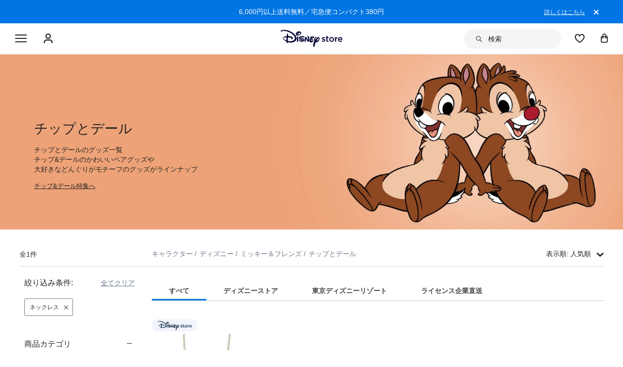

--- FILE ---
content_type: text/html; charset=utf-8
request_url: https://www.google.com/recaptcha/enterprise/anchor?ar=1&k=6LcouesZAAAAALxeHhjUhUValnF5VTl617kCTlpq&co=aHR0cHM6Ly9jZG4ucmVnaXN0ZXJkaXNuZXkuZ28uY29tOjQ0Mw..&hl=ja&v=PoyoqOPhxBO7pBk68S4YbpHZ&size=invisible&anchor-ms=20000&execute-ms=30000&cb=vapy3r8c3k3t
body_size: 48629
content:
<!DOCTYPE HTML><html dir="ltr" lang="ja"><head><meta http-equiv="Content-Type" content="text/html; charset=UTF-8">
<meta http-equiv="X-UA-Compatible" content="IE=edge">
<title>reCAPTCHA</title>
<style type="text/css">
/* cyrillic-ext */
@font-face {
  font-family: 'Roboto';
  font-style: normal;
  font-weight: 400;
  font-stretch: 100%;
  src: url(//fonts.gstatic.com/s/roboto/v48/KFO7CnqEu92Fr1ME7kSn66aGLdTylUAMa3GUBHMdazTgWw.woff2) format('woff2');
  unicode-range: U+0460-052F, U+1C80-1C8A, U+20B4, U+2DE0-2DFF, U+A640-A69F, U+FE2E-FE2F;
}
/* cyrillic */
@font-face {
  font-family: 'Roboto';
  font-style: normal;
  font-weight: 400;
  font-stretch: 100%;
  src: url(//fonts.gstatic.com/s/roboto/v48/KFO7CnqEu92Fr1ME7kSn66aGLdTylUAMa3iUBHMdazTgWw.woff2) format('woff2');
  unicode-range: U+0301, U+0400-045F, U+0490-0491, U+04B0-04B1, U+2116;
}
/* greek-ext */
@font-face {
  font-family: 'Roboto';
  font-style: normal;
  font-weight: 400;
  font-stretch: 100%;
  src: url(//fonts.gstatic.com/s/roboto/v48/KFO7CnqEu92Fr1ME7kSn66aGLdTylUAMa3CUBHMdazTgWw.woff2) format('woff2');
  unicode-range: U+1F00-1FFF;
}
/* greek */
@font-face {
  font-family: 'Roboto';
  font-style: normal;
  font-weight: 400;
  font-stretch: 100%;
  src: url(//fonts.gstatic.com/s/roboto/v48/KFO7CnqEu92Fr1ME7kSn66aGLdTylUAMa3-UBHMdazTgWw.woff2) format('woff2');
  unicode-range: U+0370-0377, U+037A-037F, U+0384-038A, U+038C, U+038E-03A1, U+03A3-03FF;
}
/* math */
@font-face {
  font-family: 'Roboto';
  font-style: normal;
  font-weight: 400;
  font-stretch: 100%;
  src: url(//fonts.gstatic.com/s/roboto/v48/KFO7CnqEu92Fr1ME7kSn66aGLdTylUAMawCUBHMdazTgWw.woff2) format('woff2');
  unicode-range: U+0302-0303, U+0305, U+0307-0308, U+0310, U+0312, U+0315, U+031A, U+0326-0327, U+032C, U+032F-0330, U+0332-0333, U+0338, U+033A, U+0346, U+034D, U+0391-03A1, U+03A3-03A9, U+03B1-03C9, U+03D1, U+03D5-03D6, U+03F0-03F1, U+03F4-03F5, U+2016-2017, U+2034-2038, U+203C, U+2040, U+2043, U+2047, U+2050, U+2057, U+205F, U+2070-2071, U+2074-208E, U+2090-209C, U+20D0-20DC, U+20E1, U+20E5-20EF, U+2100-2112, U+2114-2115, U+2117-2121, U+2123-214F, U+2190, U+2192, U+2194-21AE, U+21B0-21E5, U+21F1-21F2, U+21F4-2211, U+2213-2214, U+2216-22FF, U+2308-230B, U+2310, U+2319, U+231C-2321, U+2336-237A, U+237C, U+2395, U+239B-23B7, U+23D0, U+23DC-23E1, U+2474-2475, U+25AF, U+25B3, U+25B7, U+25BD, U+25C1, U+25CA, U+25CC, U+25FB, U+266D-266F, U+27C0-27FF, U+2900-2AFF, U+2B0E-2B11, U+2B30-2B4C, U+2BFE, U+3030, U+FF5B, U+FF5D, U+1D400-1D7FF, U+1EE00-1EEFF;
}
/* symbols */
@font-face {
  font-family: 'Roboto';
  font-style: normal;
  font-weight: 400;
  font-stretch: 100%;
  src: url(//fonts.gstatic.com/s/roboto/v48/KFO7CnqEu92Fr1ME7kSn66aGLdTylUAMaxKUBHMdazTgWw.woff2) format('woff2');
  unicode-range: U+0001-000C, U+000E-001F, U+007F-009F, U+20DD-20E0, U+20E2-20E4, U+2150-218F, U+2190, U+2192, U+2194-2199, U+21AF, U+21E6-21F0, U+21F3, U+2218-2219, U+2299, U+22C4-22C6, U+2300-243F, U+2440-244A, U+2460-24FF, U+25A0-27BF, U+2800-28FF, U+2921-2922, U+2981, U+29BF, U+29EB, U+2B00-2BFF, U+4DC0-4DFF, U+FFF9-FFFB, U+10140-1018E, U+10190-1019C, U+101A0, U+101D0-101FD, U+102E0-102FB, U+10E60-10E7E, U+1D2C0-1D2D3, U+1D2E0-1D37F, U+1F000-1F0FF, U+1F100-1F1AD, U+1F1E6-1F1FF, U+1F30D-1F30F, U+1F315, U+1F31C, U+1F31E, U+1F320-1F32C, U+1F336, U+1F378, U+1F37D, U+1F382, U+1F393-1F39F, U+1F3A7-1F3A8, U+1F3AC-1F3AF, U+1F3C2, U+1F3C4-1F3C6, U+1F3CA-1F3CE, U+1F3D4-1F3E0, U+1F3ED, U+1F3F1-1F3F3, U+1F3F5-1F3F7, U+1F408, U+1F415, U+1F41F, U+1F426, U+1F43F, U+1F441-1F442, U+1F444, U+1F446-1F449, U+1F44C-1F44E, U+1F453, U+1F46A, U+1F47D, U+1F4A3, U+1F4B0, U+1F4B3, U+1F4B9, U+1F4BB, U+1F4BF, U+1F4C8-1F4CB, U+1F4D6, U+1F4DA, U+1F4DF, U+1F4E3-1F4E6, U+1F4EA-1F4ED, U+1F4F7, U+1F4F9-1F4FB, U+1F4FD-1F4FE, U+1F503, U+1F507-1F50B, U+1F50D, U+1F512-1F513, U+1F53E-1F54A, U+1F54F-1F5FA, U+1F610, U+1F650-1F67F, U+1F687, U+1F68D, U+1F691, U+1F694, U+1F698, U+1F6AD, U+1F6B2, U+1F6B9-1F6BA, U+1F6BC, U+1F6C6-1F6CF, U+1F6D3-1F6D7, U+1F6E0-1F6EA, U+1F6F0-1F6F3, U+1F6F7-1F6FC, U+1F700-1F7FF, U+1F800-1F80B, U+1F810-1F847, U+1F850-1F859, U+1F860-1F887, U+1F890-1F8AD, U+1F8B0-1F8BB, U+1F8C0-1F8C1, U+1F900-1F90B, U+1F93B, U+1F946, U+1F984, U+1F996, U+1F9E9, U+1FA00-1FA6F, U+1FA70-1FA7C, U+1FA80-1FA89, U+1FA8F-1FAC6, U+1FACE-1FADC, U+1FADF-1FAE9, U+1FAF0-1FAF8, U+1FB00-1FBFF;
}
/* vietnamese */
@font-face {
  font-family: 'Roboto';
  font-style: normal;
  font-weight: 400;
  font-stretch: 100%;
  src: url(//fonts.gstatic.com/s/roboto/v48/KFO7CnqEu92Fr1ME7kSn66aGLdTylUAMa3OUBHMdazTgWw.woff2) format('woff2');
  unicode-range: U+0102-0103, U+0110-0111, U+0128-0129, U+0168-0169, U+01A0-01A1, U+01AF-01B0, U+0300-0301, U+0303-0304, U+0308-0309, U+0323, U+0329, U+1EA0-1EF9, U+20AB;
}
/* latin-ext */
@font-face {
  font-family: 'Roboto';
  font-style: normal;
  font-weight: 400;
  font-stretch: 100%;
  src: url(//fonts.gstatic.com/s/roboto/v48/KFO7CnqEu92Fr1ME7kSn66aGLdTylUAMa3KUBHMdazTgWw.woff2) format('woff2');
  unicode-range: U+0100-02BA, U+02BD-02C5, U+02C7-02CC, U+02CE-02D7, U+02DD-02FF, U+0304, U+0308, U+0329, U+1D00-1DBF, U+1E00-1E9F, U+1EF2-1EFF, U+2020, U+20A0-20AB, U+20AD-20C0, U+2113, U+2C60-2C7F, U+A720-A7FF;
}
/* latin */
@font-face {
  font-family: 'Roboto';
  font-style: normal;
  font-weight: 400;
  font-stretch: 100%;
  src: url(//fonts.gstatic.com/s/roboto/v48/KFO7CnqEu92Fr1ME7kSn66aGLdTylUAMa3yUBHMdazQ.woff2) format('woff2');
  unicode-range: U+0000-00FF, U+0131, U+0152-0153, U+02BB-02BC, U+02C6, U+02DA, U+02DC, U+0304, U+0308, U+0329, U+2000-206F, U+20AC, U+2122, U+2191, U+2193, U+2212, U+2215, U+FEFF, U+FFFD;
}
/* cyrillic-ext */
@font-face {
  font-family: 'Roboto';
  font-style: normal;
  font-weight: 500;
  font-stretch: 100%;
  src: url(//fonts.gstatic.com/s/roboto/v48/KFO7CnqEu92Fr1ME7kSn66aGLdTylUAMa3GUBHMdazTgWw.woff2) format('woff2');
  unicode-range: U+0460-052F, U+1C80-1C8A, U+20B4, U+2DE0-2DFF, U+A640-A69F, U+FE2E-FE2F;
}
/* cyrillic */
@font-face {
  font-family: 'Roboto';
  font-style: normal;
  font-weight: 500;
  font-stretch: 100%;
  src: url(//fonts.gstatic.com/s/roboto/v48/KFO7CnqEu92Fr1ME7kSn66aGLdTylUAMa3iUBHMdazTgWw.woff2) format('woff2');
  unicode-range: U+0301, U+0400-045F, U+0490-0491, U+04B0-04B1, U+2116;
}
/* greek-ext */
@font-face {
  font-family: 'Roboto';
  font-style: normal;
  font-weight: 500;
  font-stretch: 100%;
  src: url(//fonts.gstatic.com/s/roboto/v48/KFO7CnqEu92Fr1ME7kSn66aGLdTylUAMa3CUBHMdazTgWw.woff2) format('woff2');
  unicode-range: U+1F00-1FFF;
}
/* greek */
@font-face {
  font-family: 'Roboto';
  font-style: normal;
  font-weight: 500;
  font-stretch: 100%;
  src: url(//fonts.gstatic.com/s/roboto/v48/KFO7CnqEu92Fr1ME7kSn66aGLdTylUAMa3-UBHMdazTgWw.woff2) format('woff2');
  unicode-range: U+0370-0377, U+037A-037F, U+0384-038A, U+038C, U+038E-03A1, U+03A3-03FF;
}
/* math */
@font-face {
  font-family: 'Roboto';
  font-style: normal;
  font-weight: 500;
  font-stretch: 100%;
  src: url(//fonts.gstatic.com/s/roboto/v48/KFO7CnqEu92Fr1ME7kSn66aGLdTylUAMawCUBHMdazTgWw.woff2) format('woff2');
  unicode-range: U+0302-0303, U+0305, U+0307-0308, U+0310, U+0312, U+0315, U+031A, U+0326-0327, U+032C, U+032F-0330, U+0332-0333, U+0338, U+033A, U+0346, U+034D, U+0391-03A1, U+03A3-03A9, U+03B1-03C9, U+03D1, U+03D5-03D6, U+03F0-03F1, U+03F4-03F5, U+2016-2017, U+2034-2038, U+203C, U+2040, U+2043, U+2047, U+2050, U+2057, U+205F, U+2070-2071, U+2074-208E, U+2090-209C, U+20D0-20DC, U+20E1, U+20E5-20EF, U+2100-2112, U+2114-2115, U+2117-2121, U+2123-214F, U+2190, U+2192, U+2194-21AE, U+21B0-21E5, U+21F1-21F2, U+21F4-2211, U+2213-2214, U+2216-22FF, U+2308-230B, U+2310, U+2319, U+231C-2321, U+2336-237A, U+237C, U+2395, U+239B-23B7, U+23D0, U+23DC-23E1, U+2474-2475, U+25AF, U+25B3, U+25B7, U+25BD, U+25C1, U+25CA, U+25CC, U+25FB, U+266D-266F, U+27C0-27FF, U+2900-2AFF, U+2B0E-2B11, U+2B30-2B4C, U+2BFE, U+3030, U+FF5B, U+FF5D, U+1D400-1D7FF, U+1EE00-1EEFF;
}
/* symbols */
@font-face {
  font-family: 'Roboto';
  font-style: normal;
  font-weight: 500;
  font-stretch: 100%;
  src: url(//fonts.gstatic.com/s/roboto/v48/KFO7CnqEu92Fr1ME7kSn66aGLdTylUAMaxKUBHMdazTgWw.woff2) format('woff2');
  unicode-range: U+0001-000C, U+000E-001F, U+007F-009F, U+20DD-20E0, U+20E2-20E4, U+2150-218F, U+2190, U+2192, U+2194-2199, U+21AF, U+21E6-21F0, U+21F3, U+2218-2219, U+2299, U+22C4-22C6, U+2300-243F, U+2440-244A, U+2460-24FF, U+25A0-27BF, U+2800-28FF, U+2921-2922, U+2981, U+29BF, U+29EB, U+2B00-2BFF, U+4DC0-4DFF, U+FFF9-FFFB, U+10140-1018E, U+10190-1019C, U+101A0, U+101D0-101FD, U+102E0-102FB, U+10E60-10E7E, U+1D2C0-1D2D3, U+1D2E0-1D37F, U+1F000-1F0FF, U+1F100-1F1AD, U+1F1E6-1F1FF, U+1F30D-1F30F, U+1F315, U+1F31C, U+1F31E, U+1F320-1F32C, U+1F336, U+1F378, U+1F37D, U+1F382, U+1F393-1F39F, U+1F3A7-1F3A8, U+1F3AC-1F3AF, U+1F3C2, U+1F3C4-1F3C6, U+1F3CA-1F3CE, U+1F3D4-1F3E0, U+1F3ED, U+1F3F1-1F3F3, U+1F3F5-1F3F7, U+1F408, U+1F415, U+1F41F, U+1F426, U+1F43F, U+1F441-1F442, U+1F444, U+1F446-1F449, U+1F44C-1F44E, U+1F453, U+1F46A, U+1F47D, U+1F4A3, U+1F4B0, U+1F4B3, U+1F4B9, U+1F4BB, U+1F4BF, U+1F4C8-1F4CB, U+1F4D6, U+1F4DA, U+1F4DF, U+1F4E3-1F4E6, U+1F4EA-1F4ED, U+1F4F7, U+1F4F9-1F4FB, U+1F4FD-1F4FE, U+1F503, U+1F507-1F50B, U+1F50D, U+1F512-1F513, U+1F53E-1F54A, U+1F54F-1F5FA, U+1F610, U+1F650-1F67F, U+1F687, U+1F68D, U+1F691, U+1F694, U+1F698, U+1F6AD, U+1F6B2, U+1F6B9-1F6BA, U+1F6BC, U+1F6C6-1F6CF, U+1F6D3-1F6D7, U+1F6E0-1F6EA, U+1F6F0-1F6F3, U+1F6F7-1F6FC, U+1F700-1F7FF, U+1F800-1F80B, U+1F810-1F847, U+1F850-1F859, U+1F860-1F887, U+1F890-1F8AD, U+1F8B0-1F8BB, U+1F8C0-1F8C1, U+1F900-1F90B, U+1F93B, U+1F946, U+1F984, U+1F996, U+1F9E9, U+1FA00-1FA6F, U+1FA70-1FA7C, U+1FA80-1FA89, U+1FA8F-1FAC6, U+1FACE-1FADC, U+1FADF-1FAE9, U+1FAF0-1FAF8, U+1FB00-1FBFF;
}
/* vietnamese */
@font-face {
  font-family: 'Roboto';
  font-style: normal;
  font-weight: 500;
  font-stretch: 100%;
  src: url(//fonts.gstatic.com/s/roboto/v48/KFO7CnqEu92Fr1ME7kSn66aGLdTylUAMa3OUBHMdazTgWw.woff2) format('woff2');
  unicode-range: U+0102-0103, U+0110-0111, U+0128-0129, U+0168-0169, U+01A0-01A1, U+01AF-01B0, U+0300-0301, U+0303-0304, U+0308-0309, U+0323, U+0329, U+1EA0-1EF9, U+20AB;
}
/* latin-ext */
@font-face {
  font-family: 'Roboto';
  font-style: normal;
  font-weight: 500;
  font-stretch: 100%;
  src: url(//fonts.gstatic.com/s/roboto/v48/KFO7CnqEu92Fr1ME7kSn66aGLdTylUAMa3KUBHMdazTgWw.woff2) format('woff2');
  unicode-range: U+0100-02BA, U+02BD-02C5, U+02C7-02CC, U+02CE-02D7, U+02DD-02FF, U+0304, U+0308, U+0329, U+1D00-1DBF, U+1E00-1E9F, U+1EF2-1EFF, U+2020, U+20A0-20AB, U+20AD-20C0, U+2113, U+2C60-2C7F, U+A720-A7FF;
}
/* latin */
@font-face {
  font-family: 'Roboto';
  font-style: normal;
  font-weight: 500;
  font-stretch: 100%;
  src: url(//fonts.gstatic.com/s/roboto/v48/KFO7CnqEu92Fr1ME7kSn66aGLdTylUAMa3yUBHMdazQ.woff2) format('woff2');
  unicode-range: U+0000-00FF, U+0131, U+0152-0153, U+02BB-02BC, U+02C6, U+02DA, U+02DC, U+0304, U+0308, U+0329, U+2000-206F, U+20AC, U+2122, U+2191, U+2193, U+2212, U+2215, U+FEFF, U+FFFD;
}
/* cyrillic-ext */
@font-face {
  font-family: 'Roboto';
  font-style: normal;
  font-weight: 900;
  font-stretch: 100%;
  src: url(//fonts.gstatic.com/s/roboto/v48/KFO7CnqEu92Fr1ME7kSn66aGLdTylUAMa3GUBHMdazTgWw.woff2) format('woff2');
  unicode-range: U+0460-052F, U+1C80-1C8A, U+20B4, U+2DE0-2DFF, U+A640-A69F, U+FE2E-FE2F;
}
/* cyrillic */
@font-face {
  font-family: 'Roboto';
  font-style: normal;
  font-weight: 900;
  font-stretch: 100%;
  src: url(//fonts.gstatic.com/s/roboto/v48/KFO7CnqEu92Fr1ME7kSn66aGLdTylUAMa3iUBHMdazTgWw.woff2) format('woff2');
  unicode-range: U+0301, U+0400-045F, U+0490-0491, U+04B0-04B1, U+2116;
}
/* greek-ext */
@font-face {
  font-family: 'Roboto';
  font-style: normal;
  font-weight: 900;
  font-stretch: 100%;
  src: url(//fonts.gstatic.com/s/roboto/v48/KFO7CnqEu92Fr1ME7kSn66aGLdTylUAMa3CUBHMdazTgWw.woff2) format('woff2');
  unicode-range: U+1F00-1FFF;
}
/* greek */
@font-face {
  font-family: 'Roboto';
  font-style: normal;
  font-weight: 900;
  font-stretch: 100%;
  src: url(//fonts.gstatic.com/s/roboto/v48/KFO7CnqEu92Fr1ME7kSn66aGLdTylUAMa3-UBHMdazTgWw.woff2) format('woff2');
  unicode-range: U+0370-0377, U+037A-037F, U+0384-038A, U+038C, U+038E-03A1, U+03A3-03FF;
}
/* math */
@font-face {
  font-family: 'Roboto';
  font-style: normal;
  font-weight: 900;
  font-stretch: 100%;
  src: url(//fonts.gstatic.com/s/roboto/v48/KFO7CnqEu92Fr1ME7kSn66aGLdTylUAMawCUBHMdazTgWw.woff2) format('woff2');
  unicode-range: U+0302-0303, U+0305, U+0307-0308, U+0310, U+0312, U+0315, U+031A, U+0326-0327, U+032C, U+032F-0330, U+0332-0333, U+0338, U+033A, U+0346, U+034D, U+0391-03A1, U+03A3-03A9, U+03B1-03C9, U+03D1, U+03D5-03D6, U+03F0-03F1, U+03F4-03F5, U+2016-2017, U+2034-2038, U+203C, U+2040, U+2043, U+2047, U+2050, U+2057, U+205F, U+2070-2071, U+2074-208E, U+2090-209C, U+20D0-20DC, U+20E1, U+20E5-20EF, U+2100-2112, U+2114-2115, U+2117-2121, U+2123-214F, U+2190, U+2192, U+2194-21AE, U+21B0-21E5, U+21F1-21F2, U+21F4-2211, U+2213-2214, U+2216-22FF, U+2308-230B, U+2310, U+2319, U+231C-2321, U+2336-237A, U+237C, U+2395, U+239B-23B7, U+23D0, U+23DC-23E1, U+2474-2475, U+25AF, U+25B3, U+25B7, U+25BD, U+25C1, U+25CA, U+25CC, U+25FB, U+266D-266F, U+27C0-27FF, U+2900-2AFF, U+2B0E-2B11, U+2B30-2B4C, U+2BFE, U+3030, U+FF5B, U+FF5D, U+1D400-1D7FF, U+1EE00-1EEFF;
}
/* symbols */
@font-face {
  font-family: 'Roboto';
  font-style: normal;
  font-weight: 900;
  font-stretch: 100%;
  src: url(//fonts.gstatic.com/s/roboto/v48/KFO7CnqEu92Fr1ME7kSn66aGLdTylUAMaxKUBHMdazTgWw.woff2) format('woff2');
  unicode-range: U+0001-000C, U+000E-001F, U+007F-009F, U+20DD-20E0, U+20E2-20E4, U+2150-218F, U+2190, U+2192, U+2194-2199, U+21AF, U+21E6-21F0, U+21F3, U+2218-2219, U+2299, U+22C4-22C6, U+2300-243F, U+2440-244A, U+2460-24FF, U+25A0-27BF, U+2800-28FF, U+2921-2922, U+2981, U+29BF, U+29EB, U+2B00-2BFF, U+4DC0-4DFF, U+FFF9-FFFB, U+10140-1018E, U+10190-1019C, U+101A0, U+101D0-101FD, U+102E0-102FB, U+10E60-10E7E, U+1D2C0-1D2D3, U+1D2E0-1D37F, U+1F000-1F0FF, U+1F100-1F1AD, U+1F1E6-1F1FF, U+1F30D-1F30F, U+1F315, U+1F31C, U+1F31E, U+1F320-1F32C, U+1F336, U+1F378, U+1F37D, U+1F382, U+1F393-1F39F, U+1F3A7-1F3A8, U+1F3AC-1F3AF, U+1F3C2, U+1F3C4-1F3C6, U+1F3CA-1F3CE, U+1F3D4-1F3E0, U+1F3ED, U+1F3F1-1F3F3, U+1F3F5-1F3F7, U+1F408, U+1F415, U+1F41F, U+1F426, U+1F43F, U+1F441-1F442, U+1F444, U+1F446-1F449, U+1F44C-1F44E, U+1F453, U+1F46A, U+1F47D, U+1F4A3, U+1F4B0, U+1F4B3, U+1F4B9, U+1F4BB, U+1F4BF, U+1F4C8-1F4CB, U+1F4D6, U+1F4DA, U+1F4DF, U+1F4E3-1F4E6, U+1F4EA-1F4ED, U+1F4F7, U+1F4F9-1F4FB, U+1F4FD-1F4FE, U+1F503, U+1F507-1F50B, U+1F50D, U+1F512-1F513, U+1F53E-1F54A, U+1F54F-1F5FA, U+1F610, U+1F650-1F67F, U+1F687, U+1F68D, U+1F691, U+1F694, U+1F698, U+1F6AD, U+1F6B2, U+1F6B9-1F6BA, U+1F6BC, U+1F6C6-1F6CF, U+1F6D3-1F6D7, U+1F6E0-1F6EA, U+1F6F0-1F6F3, U+1F6F7-1F6FC, U+1F700-1F7FF, U+1F800-1F80B, U+1F810-1F847, U+1F850-1F859, U+1F860-1F887, U+1F890-1F8AD, U+1F8B0-1F8BB, U+1F8C0-1F8C1, U+1F900-1F90B, U+1F93B, U+1F946, U+1F984, U+1F996, U+1F9E9, U+1FA00-1FA6F, U+1FA70-1FA7C, U+1FA80-1FA89, U+1FA8F-1FAC6, U+1FACE-1FADC, U+1FADF-1FAE9, U+1FAF0-1FAF8, U+1FB00-1FBFF;
}
/* vietnamese */
@font-face {
  font-family: 'Roboto';
  font-style: normal;
  font-weight: 900;
  font-stretch: 100%;
  src: url(//fonts.gstatic.com/s/roboto/v48/KFO7CnqEu92Fr1ME7kSn66aGLdTylUAMa3OUBHMdazTgWw.woff2) format('woff2');
  unicode-range: U+0102-0103, U+0110-0111, U+0128-0129, U+0168-0169, U+01A0-01A1, U+01AF-01B0, U+0300-0301, U+0303-0304, U+0308-0309, U+0323, U+0329, U+1EA0-1EF9, U+20AB;
}
/* latin-ext */
@font-face {
  font-family: 'Roboto';
  font-style: normal;
  font-weight: 900;
  font-stretch: 100%;
  src: url(//fonts.gstatic.com/s/roboto/v48/KFO7CnqEu92Fr1ME7kSn66aGLdTylUAMa3KUBHMdazTgWw.woff2) format('woff2');
  unicode-range: U+0100-02BA, U+02BD-02C5, U+02C7-02CC, U+02CE-02D7, U+02DD-02FF, U+0304, U+0308, U+0329, U+1D00-1DBF, U+1E00-1E9F, U+1EF2-1EFF, U+2020, U+20A0-20AB, U+20AD-20C0, U+2113, U+2C60-2C7F, U+A720-A7FF;
}
/* latin */
@font-face {
  font-family: 'Roboto';
  font-style: normal;
  font-weight: 900;
  font-stretch: 100%;
  src: url(//fonts.gstatic.com/s/roboto/v48/KFO7CnqEu92Fr1ME7kSn66aGLdTylUAMa3yUBHMdazQ.woff2) format('woff2');
  unicode-range: U+0000-00FF, U+0131, U+0152-0153, U+02BB-02BC, U+02C6, U+02DA, U+02DC, U+0304, U+0308, U+0329, U+2000-206F, U+20AC, U+2122, U+2191, U+2193, U+2212, U+2215, U+FEFF, U+FFFD;
}

</style>
<link rel="stylesheet" type="text/css" href="https://www.gstatic.com/recaptcha/releases/PoyoqOPhxBO7pBk68S4YbpHZ/styles__ltr.css">
<script nonce="-W8PC1ieq-fu79sMSAbF4Q" type="text/javascript">window['__recaptcha_api'] = 'https://www.google.com/recaptcha/enterprise/';</script>
<script type="text/javascript" src="https://www.gstatic.com/recaptcha/releases/PoyoqOPhxBO7pBk68S4YbpHZ/recaptcha__ja.js" nonce="-W8PC1ieq-fu79sMSAbF4Q">
      
    </script></head>
<body><div id="rc-anchor-alert" class="rc-anchor-alert"></div>
<input type="hidden" id="recaptcha-token" value="[base64]">
<script type="text/javascript" nonce="-W8PC1ieq-fu79sMSAbF4Q">
      recaptcha.anchor.Main.init("[\x22ainput\x22,[\x22bgdata\x22,\x22\x22,\[base64]/[base64]/[base64]/[base64]/[base64]/[base64]/KGcoTywyNTMsTy5PKSxVRyhPLEMpKTpnKE8sMjUzLEMpLE8pKSxsKSksTykpfSxieT1mdW5jdGlvbihDLE8sdSxsKXtmb3IobD0odT1SKEMpLDApO08+MDtPLS0pbD1sPDw4fFooQyk7ZyhDLHUsbCl9LFVHPWZ1bmN0aW9uKEMsTyl7Qy5pLmxlbmd0aD4xMDQ/[base64]/[base64]/[base64]/[base64]/[base64]/[base64]/[base64]\\u003d\x22,\[base64]\x22,\x22JsOaw5bDlDvCiEcTw5g3wqBqb8OtwrLClsOdWythGSzDnThrwo3DosKow4Fqd3fDtnQ8w5JVb8O/wpTCln8Aw6tQccOSwpw0woo0WRNPwpYdJzMfAznCsMO1w5A/w7/CjlRpLMK6acKXwrlVDiTCkyYMw7IrBcOnwoFXBE/DsMOlwoEuc0orwrvCu0YpB3QXwqBqWMKnS8OcOXxFSMOHHTzDjFDCsSckEA5FW8Opw5bCtUdMw5w4CmkQwr13QEHCvAXCocOkdFFgQsOQDcO8wqkiwqbCnsKuZGBsw4LCnFxDwrkdKMO/ZgwwZQg6UcKWw7/DhcO3wrzCrsO6w4d8wopCRCjDgMKDZWnCqy5PwplPbcKNwr7CgcKbw5LDrcOiw5AiwrEBw6nDiMK4A8K8wpbDiXh6RFHCusOew4RMw5cmwpouwqHCqDEoUARNO2hTSsOND8OYW8Kdwq/Cr8KHYsO2w4hMwqxTw604BhXCqhwSexvCgBnCo8KTw7bCl1lXUsOIw7fCi8KcTsOpw7XCqnxcw6DCi1E9w5xpHMKnFUrClmtWTMOdMMKJCsKPw7Mvwos0YMO8w6/[base64]/ClcKhw6zDmibDgMKJw5zCgxd+w5ZJWcOiFA93bMOYfsOew4vCvQHCg0I5J1fCmcKOFEJzSVVFw4/DmMOBGMO0w5AIw4khBn1bbsKYSMKXw4bDoMKJOMKhwq8awpDDuTbDq8O8w6zDrFAlw6kFw6zDisKiNWIoCcOcLsKcYcOBwp9ww4sxJy3DnmkubsKBwp8/wpTDuTXCqQfDtwTCssOZwpnCjsOwbREpf8Oow5TDsMOnw5rCn8O0IFHCuknDkcOJeMKdw5FywpXCg8OPwqRkw7BdWzMXw7nCncOqE8OGw4xGwpLDmV7CswvCtsOsw4XDvcOQX8KmwqI6wo/CpcOgwoBjwo/DuCbDnAbDsmIlwqrCnmTClShyWMKWesOlw5Bsw5PDhsOgacKWFlFIXsO/[base64]/DuVd9HE8nwpBbw43ChT1ZTsObw4VUdMKMVjohw4QSbsK/w5srwpltFHprXcO0wpdvWXbDlMK/[base64]/[base64]/Ds3jDiBDClQXCpDYCdwouLMOvTk3ChsO9wrwhN8ORU8KRw5HDlnvDhsO6CMKswoALwrI2QBIqw6sWwq0zNcKqV8OgD1ptw5rDscOVwqjCusOFFMKmw7vCgcK5dsKnRhDDtXLDsEzCkzDDicOlwqvDhMOxwpTClRxPYDYvXMOmw5/CqQtWw5VFZBXDmCDDucOnwo/ChR/DlHrClsKJw7vCg8KSw5LDink3X8O+TsKHHDfDnRbDjWzCmcKCF2nCuD9Xw79Yw57CgsOsKE9Rw7k4w5HClTjDpEbDugzDhcO2XBjCnjYbEn4Ew6RMw53ChcOEXh50w5EQUXocYms1FxPDsMKEwprDk2jDhWBmET1rwoXDo0/DsSrCv8KVLHHDicKDYjHCocKcGxMLIydePFhaK2DDsTt/wqFhwoQvKMOOdMKzwqjDjTpiPcO+RE3CjMKIwqbCsMOOwqHDm8Ocw7jDsy3Dk8KpGsKMwoByw6nCuU/[base64]/[base64]/CrQh7w6/[base64]/CsjpLNMKfw74BMcOzw79iwrtNJk56woDCjcOjwogzT8O0w5zClCZpXMO2w40CJ8KywqN7C8O/wr/[base64]/wpYWwqnCkWoQwqgETzxvw4fCgGF0OGspw67DhU0Xa0/Dt8OdFBDDvsOTw5MPw40VI8OLZA1XQsKWHUFkw7B5wr4Mw6bDoMOCwqcHOA5zwqk6FcOLwozCnXl5TxtAwrdPMmzCkcOLwogZwrNFwq/CpcK7w7Iwwo1bwrvDqcKCw5rCr0rDvsO7KC9zGUJswolVwqFpXsOVw7/[base64]/w4d0bC/CscO/w5jCqlXDscOawqPDlh/[base64]/CgcK7ccOywrDDuE9bKQjCvsKQwrrCvMK6IBRXYzQ1RsKBwo3Ch8K1w5LCnXzDvArDmcK8w4jDqF5iQMKqOcO7b0xKVsO6wr4cwqU/SFHDkcOOTXh2AMKiwqPDgABQwrNNJnkbaEPCt0rCosKOw6TDhMOgFijDtsKKw4fCmcKtIgkZJ2HClcKWaVXCmlgiwpNdwrFHTEfCpcOGw6pQRHV/GsO6woNhP8Otw48sY0BDLxTDhkcSU8OHwrtBwrfDvH/[base64]/WMOgwolkTsO7w74kw7fClgHCuC94LsKJwq/Ck8K+w67Dp8OCw4bDgsKaw5rCp8K0w7lKw4RPDsOUS8KYw44cwr/CrQBUC1YYdsOhFzQraMKnPH3DrQZeC1MSwqTDgsO7w5jCsMKNUMOERMK4enh+w6t5wpXCh1YkcsKFU3zDiXTCn8OzBG7CocOUIcORZCJcPMOyEMOxE1DDowJEwp4YwooGZcOsw47CnsKGwoTCkcOPw5Zawr5lw4XCiG7CuMOtwqPCpzvCkMOtwrsIVsOvPW/CjsONIMOtd8KWwoDDpz7CpsKWcMKXQWQbw6vDj8K0w7swJMONw7XClQzDnMKjHcKbw6JZwq7Cs8Ocw7LDhgoyw5N9wojDgMOlJcKIw6fCoMKkE8KBNg5fw7lGwpZqwqDDlj3DsMOBJyo0w6fDhMKkTAUUw5PDlcOcw5A/wpXCmcOYw4PDhnhlbgvCsS0AwqvDqsOWBhbCm8O7U8O3PsODwqnDnzNCwqnCuWIIFgHDqcOscSRxMggZwqdbw5loIMOQdsKkVwQCXyTCrMKKZDkNwopLw4lqE8ODdn8owovDhzlWw6/DoCQHwoLCiMOJN1BUYHpAew0CwqLDm8OBwrxMwozDklnCncKUNMKfdVzDkcKZScKfwpvChTjDtcOUVsOpR2HCpTXDm8O8MCbDhCXDusKRUsKyKgskbkBRKXbCl8OQwo8vwqpcBw5iwqbCnsKUw4/[base64]/JxfCscKhw6DChC85Z3nDkWTDmTHDn8K/cn1RfcKNIMO1JWoqLA4twrBnPQjCiUgqCVttIcOUdQnCvMOswrjDsAo3AMOJSQ7CrzDDqMK0Z0ZmwpxNFWfCsWQfw57DvjHDh8KudSTCmsODw6saMMOLGcOaRETClTEswoTDigXCgcOiw6/[base64]/[base64]/[base64]/PcOlwpdFwpLDrTjClilIFFgeO3jCtsOrE2PCuMKjJMOOdm5FE8OEw6Rha8K8w5Jrw7/CtDbCgcKVSWLCmCrCrEPDlcKRw4hGRMKHwr7CrMOZNMOdw7XDo8OPwrQAwr7DhMOxHBUaw47DsFcCZUvCqsOEPcORBSwmZsKyM8KSSQcww6tJNSTCilHDn1fChcKdN8OkAsKZw6BXamhLw7dXDcOIWxdieWnCncOOw4YuFyB5wopBwrDDsBbDhMOYw6TDlmI/AxcMSF8Ew5BnwpV7w4EgRMO/B8KVVMKUAGAGKwnCiVIiScO7RT0OwoXCkAhpw7PCm2PCnVHDtMKVwpTCl8ONAsOpQ8OvNWnDpETCu8OiwrHDtMKaOxvCgcKtU8KnwqDDgD/DgMKXZ8KZPkh7RhQbKsOewqPCrHHDusO9EMKuwp/CmUHCkMO8wqsXwqF2w4EvMsKqEgLDssO3w5/CucOEw7A/w6wmJwTCsnwbZ8OGw63CqlHDncOIccOlX8KOw4hzw7jDnwLDsVVYSsO1eMO7Eg1fN8K2WcOSwoMXEsO5AX3DqsK3w5fDoMKsMVnDukEiZMKtDUPDsMOjw4dfw7ZOBR1aQ8KmC8K3w6DDocOhw7DCkcO2w7/Cp3rDg8KQw5VwPxTCmm7ClcKZesKVw6rDiEUbwrbDsz1Qw6jDhFfDtRAdUcO6w5Mhw6tQwoLCnMO0w4vCok19eivDncOhfBtCUcKtw5IQSkHCl8ODwr7Ci19pw6stRWU3woYcw5LDv8KVwr0uwoDCgsKtwpg2wpQgw4pkN0vDujI5Ni5uw4otdChoJMKfwo/DvANRRmYhwq/[base64]/[base64]/DnMOFZMOoCsOWw58lLsKiP8OSw5EhwqbDiilbwrMlO8OywoHDucO6ZcOwP8OHfBfDoMK7HsOpw69Dw7dIH0tPbMOwwqPCm3rCsEDDn0jDjsOWwrVxw6hSw4TCsjhbNEJzw5ZicxHCsSVDbBfCh0rCtTFzLyYnPF/Cg8OULsOsdsOFw6fDrzbDvcKXQ8O0w79GJsKmWAnDocKTOzhJC8OpNEfDqMOUVR/CicKbw7PClsOYCcKyacOZR3N7FhjCiMKqJDPCp8KHw4fCqsOZQHHCqQZIA8KJJR/Cm8O7w51zN8OKw6U/[base64]/[base64]/DksOsw7kGw5bCmBLCp8KMJGDClsOwG8KXFEjDhGbDg29Xwqdyw6R2wp3CiTjCi8KNcEHCnsOhNnbDpw/Ds003w5HDhlwfwoE1w43CnEIwwrgMa8KlWcKKwq/DugAow7bCqsO+eMOLwr9yw7E5wp7ClBMDO3DCumzCqsOww4vCgUfDsSoYcEYHT8Krw6tOwobDpcKRwp/[base64]/DgsKsW1crV8KuZcOXw5rDg8O2HsKQw61NQsKCwqQBO8OYw7fDryknw4rDlsKyFcO4w7MQwp50w5vCucOATMK1wqIEw4jDvsO0DVfDqHtIw53Cs8O9fTnCuhbDosKBSMOAIhLDjMKic8OCJiIJwrdrNcKRKH8VwrFMUHwew50ewoZFVMK/J8O/woBieFfCqkLDpB9EwrrDrcKaw55OXcOQwojDsQLCrHHChl1YGsO3w6LCoQXCosK3A8K/[base64]/[base64]/[base64]/w78JwqV8wp9ZwoTDk8O4w6sGw43DmcKZw4jCsg5YAcO2UsKhXUfDskIgw67ColUFw6nDkSlCwoUyw6TCrkLDil9aFcK6woRGEsOYDcKlOMKhwq03wp7CkkjCpMO/PmEQNHLDqGvCqwhqwotiZ8O3Hn5VQsOtw7PCpjtGw6RGwrfCgUVkw6TDt3Q7SgbDmMO5wpk+e8O6w7vCmsOcwphcK3PDgmETE14oK8OZfkZ2UwfCrMOsbhdrfxZnw5fCuMK1wqnChsO/XFMnIsK2wr4PwrQ/w6/[base64]/[base64]/MsKfGnrDlcOxDDsmw5zDqB7CpMKyEMONEMK5wo7Ctnx3YCBRw49nGMKBw7MBAMOdw4DDoE/CtzMjw7bDjjlcw7BoMXxMw5HCvsOAMGDDvcKoGcO/M8OoWMOqw5jConXDvMKGA8OYCkrCtSzCn8Osw4XCpwhuDsOWwoVQKHBNIlbCj3QXWcKQw45+wr8qT0/CsGLCkygRwo9SwpHDu8OFwozDrMK/G39/woQfJcK4IF1MDQfCr3RhPyN7wqkeZW90XhZeYGFGHBQIw7saEm3CrMO8Z8OHwrjDthXDmcO0AMODf3BgwrPDusKZRSgiwr4sWsKEw6/Cm1LDicKEbFbCqMKWw73DpMO+w58wwqnCp8OgTj4Bw53DiE/CuAPDv3olRmFATw0rwofCs8OAwo4rw4fCssKRVl/Dm8KxSEvCtVDDnj/DgCcWw4Fqw67ClDpRw4PCoTxjP2zCjgM6fGPDnTEgw6bCt8OnNsOxw5bCtMO/FMKZOcOLw4ZRw4tAworCjDjDqCENwobCnisfwqvCrQrDoMO0I8OfV21GN8OPDgA2wqrCksOUw6ldZMKgdlbCjhvDshbCh8K3NytOb8OTw6rCkSXClMOJwrXCnUNnVk7CuMO5w6vCjMOqwprCvCFZwofDiMKswrJNw6d0w5sKFQx5w4TDicOTOyvCk8OHdWnDpX/DisOSGU9UwqEZw4VFw4Q5w57DtS1UwoEqMMKsw4s8wq7Cih54dcKLwp7CvsOND8OXWjIwaysRXD7CscOGGcOUIMOZw6JrQMKyH8OpScKpCsKrwqDCuQzDnzdZaj/Ct8K/[base64]/CjE5ZHDcREsOCwotBFWDCmsK2E8OCw63CryAQScKSw44HU8KmIEdZw4dHQmvDqcOuRcOcwoTDgg3DqDwJw4dJI8KHwpjCrjBGRcOcw5VwDcOyw496w63CoMOdJzfCkMO9YwXDhgQvw4ELeMKFYsOzNcKvwqw6wo/Clhxawpgswpw5woUawqh6B8KZHWkLwrp+w7gJCTDClMK0w77CiQVZw7xrcMOhw47DisKtR29hw7bCqF/CiAnDhMKWSCg7wozCtEU+w6fCnQRXclfDs8OCwoJPwpvCkcOIwpkpwpNFE8OXw5rCnEfCm8OywoHChcO5wqF2w7sNGCTDnxZ9woVBw5l1NAXCmCsTWcO1UksuVCTDqMKEwrrCv3TChcOzw7N8MMO0IcOywoBJwq7DgsKUasOUw644w4JFw7N9LyfDhTF/w4suw58awpnDj8OMA8OIwp7DjhIDw6AoQ8OyYnTClQpOw5MzJVx5w5bCqgNUdcKPU8O/U8KCDsKNVGDCqTfDg8OfG8KvDgjCiVDDosKvM8Odw6FQecKsWcKMw5XClMOcwog3T8OPwqfDiw/Ct8OJwofDp8OKFEspMyzDiWLDjC0QUsKgQAvDi8Kuw7QaNwcbw4TCucKtdS3Ci3xfw5jCuRNaK8KpdcOEw75mwqh/diQswonCiAvCjMK1Bko6bQBaDX7DrsOFTTbCnxHCoF8aYsOWw43Co8KKQgEgwpIgwqbDrxxmZV3CkgozwrlXwotnTm83GcOKwonClsKHw4FMw7rDr8KHIyLCv8K/[base64]/[base64]/DvsKOw4LDri9ywpvDg8OGP8OuRsOwecOuHMOmwrBUwpjCgMOnw4LCosOAw7/DnMOqdMK8w4ktw48vOcKSw7MnwpnDiR4KfFoTw5x8wqR0Fyp2RcOgwoPCjMK5w5bCqi/DhDIHK8OCcsOHT8Ovwq3CjcOcVwzDkGxRGQPDvMO1KcORIGZbQMO/AmXDnsOfHcK1wpXCisOrKcKkw6TDp3jDojTCtRXDosOdw5fCiMKIM3IZOnlIBTDClMObwr/[base64]/[base64]/CkUFAKMOsw4FbZxMYYFfDv8OnGXfCsMOWwqRELMKhwonCrMOuTcONeMKOwoTCo8KTwqDDrD5Xw5HCp8KgRcK7Z8KIfsKSI2DCtWjDrMOJD8KVHT0awrFvwq/DvFPDm3U3LMOmDHzCo1YBwqoeJmrDhDnCiXvCgTzDtsOvw5LDr8O3wojCqAzDq2nDhsOvwphGGsKQw7kuw7fCmWZnwqFKLxjDv1DDhsKmwqsBFWLDqgXDq8KBC2TCoko4D1U5w40oGcKFw7/CgsOMZcKiNSJdWSoUwrRtwqHCkcOLJGhqZsKSw7k9wrJHUE1WHHPCocOOTAEMKR3DkMOEwp/DgBHCgMKicRpnWhbDv8OXdgPDoMOswpPDigLDkXMoYsKKwpVswpPDvHo9wo/DiEZcNMOlw493w7hHw6hmIcKTdsOeJcOufsKhwpkiwqYhw60gWMOmZcOqV8OEw67CjsOzwpXDkDUKw5PDinceOcOCb8KeXcORXsOBCxRTSMOUw4PDgcO+wrDCqcKZZSpoWcKmZldSwpXDucKpwojCosKsAMORCl9VSg0xKWZfcsOoZcK/wrzCtsKKwowJw5LCucODw5ohTcOWYMOrX8OQw5oGw5LCl8K0wprCs8K/wpofFl3DumvClcOAZ2LCucK9w43DrB/Dpg7Cv8K7woRfBcOaVsOxw7XCqgTDjSpNwq/[base64]/woHCpsO8LcKiCyjDpUfCpcOjwrLClTRiwpbDs1PDrWV0ElHDrjR/[base64]/DmxPCgsKdJcKMCcOCABtgw6E6w7LDpnADwpnDvk9WQMOaME3DrMOxdMOgT3QXM8Ogw5Q7w7MTw6fDnBDDsQ1mw7IbSXbCpcOaw7TDg8Kvwpg1Tj5bw6gzwrDDnMOQwpMuwr0iw5PCoHgGwrNkw5dAwoolw6hMwr/CtcKsRTXCpFFcw61BbztgwqDCuMOjWcKtNWTCq8K/dMKxw6DDksOmLsOrw4zCjsOsw6s7w7cIMsK4w4suwrAJF0tAT3N+A8OPU0DDucKnJsOJQcKlw4VTw4NwTCQJbsOCwo3DmycGJ8KZwqfCnMOCwrjDtxczwqzCvhlmwogPw7YFw57DocOzwqkNdMK/PU8wTRnChH4xw61eAH1gw4PCn8KFw7vDoSASw7LChMOvJx/[base64]/DpsO9XcKlfwJQbFN0w7Ztc8OewoXDtnkANMKVwrVww4AqSy/[base64]/wr7CvgFhS8OlSWTCmcKEcHTCssONHjtIwqVuw4QoIMKVw7rCvsK0OsOzbHRYw6LDg8KCw5EdD8KiwqgNw6fDvwhJVMO8XwzDhsKyVhLCkTTCjhzCv8Oqwr/CicKCU2PCpMOJeDlEwrN/[base64]/Du3/DpMOlPwsuLwDCvMK+wp0mFX7DrsOtUA3DqhLDvcKNcMKmDcKFLsO/w4VywrXDlWDChD3DjDgcwqnCo8OlU193w7d2OcOvWsOdw6xSHMOtP2FuQHQfwooBCQvCoQHCksOMemfDi8Oxw4PDhsKpDxNMwr3CnsO6wpfCt3/CjDMKfBJcIcKCK8OSA8OBesKcwrQawqTCkcONCsKeWh7Clx8Gwq8qQsKTw5/[base64]/w6huwoojScO+wooVQMK6Kkk7DUBOwpHCl8O7wq7Cr8K4Ex4rwo8HesKQKyjCqXHCncK4w4AEASkJwoRAw4l5CsOEHsOiw7E+XXJhACrCu8OMBsOgScK1MMOUwqI7wqlQwpnDicKnw5BNfFjDiMKXw48OIG3Dp8Ozw7XCl8O3w5x+wrpWUmDDpQ/CjBrCisOaw4rCrwwJKMKDwoLDvF1lLDfCvSkrwqJ/F8KHUgJ0aGvCsDJCw5BYwrTDqQ3DqGkGwpBvGFrCrljCksOSw61Ta0TCkcKaw6/CncKkw6N/AMKhdinCjsKNPDpMwqAYCCAxXMKbUcOXAGvDvmkgXG/DqUN0w5FFI0HDmMO4McOOwr/DnEjCr8Ovw5/Ct8KHOhkswojCp8K2woN9wqFmJcK8GMO0T8OMw49rw7fDhBPCrsOMMhTCr1jCksKEeV/DvsOwRsK0w7zDu8O1w7UMwo9eJF7CqcO+Ng0oworDkyTCklrDpHc1ECNzwpbDuksSF2XCkG7Do8OKbBF0w65dMRciVMKrDcO9MXfDoXHDlMOYw6M8wqB4bUN4w4Qxw6DDvC3CkmU0McOhC1gfwrVgbsOeMMONwrjCvisRwrsQwp7DmEPCljHCtcO7bATDvh/Cg08Uw7ovUw7DnMKxwp5xNMOlw4vDhCnCtVHChDpcfsOTbsOBUcOTIgYBWEhOwpZ3wonDhCY8PsOjwrDDrMKNwr8QT8KRZsKiw4Ypw7wAI8KGwqTDuCjDqQzCpcOAWT/CtsKMTMKLwq3CpmcBGGLDlxjCvcOXwpIlE8O9CMKZwo9Hw4NXbnTCqcOHMcKYcxpZw73DhQpFw6VZWWfChTdIw5p6w7FVw5MICBzCpjHDr8OTw5DCusOlw47CtULCo8OBwpRAwpVFw7g3XcKWdMOWbcK4XQ/CrcOFw77DoQDCrMKlwqoiw6zCq2zClcKIw7LCrsOuwqrCvsK+TcKLK8OfW2UkwocVw6x0FlfCgFPCn0LCl8Omw4Y0TsObf1s5wrwyAMOPBS4Ew4HCh8KawrnCkcKTw4AUdcOnwrzCkDfDj8OQRcOPMTDDoMOVXT/CtcKsw6pUwo/[base64]/CnzYaw4VCVRNHEsOfwpFNwpHDpMKWw7Y/LMK8DcOEKsKhFkQcw6sFw7nDj8Kcw63Dt1HCgWdnZWg1w4XCl0M6w6FSC8Kzwq52SsOJNBl/W18pd8KfwpnClgkUJsKLw5NQRMOSGsKFwo7DgCR2w5DCtsK+wqFFw7sgdsORwrrCnAzCusK3wp3CjsOwWMOYfjXDhE/[base64]/CocKOwqwpYcK4wpHDoRzDnXPDvzQ8wrbDnV3Dn1coO8O5HMKXw4rDpj/DqmLDgsOFwoMZwoJ3KsK8w5k+w5sDYsKswoolIsOeSnRNE8KlAcOIcSJDw58xwpLCosOiwqZHwo7CoinDhQtQRz7CoBPDuMKmw4VSwoXDojjCixUewrLCusOHw4zChBQPwqbCu37CtcKTTcKrw5HDocKEwrzDimY2wp1/wrHCpsO1PcKswrXCtBgcPQlVZsKBwqRqYiU3wop1VsKSw4fCksOeNTLDs8OndsKUAMKaPG8Mwq3DscKTUVPClMOdNBvDgcOhW8Kpw5d/SCTDmcKhwqrDrcKDQ8K9w5dFw4tbIlQJE1kWw7/CocOQHm99NcKpw6PCssK2w719wo/[base64]/[base64]/DvXdYcgXDgcOrGsKVwrMcfsKxC8KNacKEwrMDWSs3RxzCq8K1w6kzw7/[base64]/DgUHDs8OswrrDjMO1wrxKGcO8PAoEYk0vPQTCnG/Cty3Cs0jDjSMhEMKYD8KHwqXChB3DpUrDicKbdBXDicKvfcOGwpXDmcK2DsOnHcKbw5gaOBhzw4rDlX/CtcK1w6fCmgLCuHzDuDRGw6zCrcKkwqU/[base64]/[base64]/bxN5OHTDgsOleMKEOBk9EV7DucOpMUtVOGk8woJsw6UqLsO8wqZiw4TDgSlaakrDsMKLw7U8woMoDyU4w7PDjcK9FsKdVBvCnsO1w5XCmMKKw4vDqsK2woHCjTnDmcKZwrk4wrrClMKlWSPCswNCKcO/wrrDkcKIwqYSw4Y+ScK/wqsMEMOwGcK5wobDhjUnwqbDqcOkTcKXwqFjVnU4wpQzw4/CjMO0wr/CmSDCtMOhZQHDgcOswpTDsUoMw7tlwrNsC8Kjw50QwonCogc5RxFBwovCgXDCvHoOwp8gwr3DjMKeCsK/w7M8w7htU8K1w6FkwrYpw4DDlg3CnsKOw5J7SCZ0wphQHx/DqH/Ds1dVCgxnwrhvDGt+wqciLsO2XsKQwrPDqE/DmMKQwonDs8KawrxeWn3CtAJHwoUGIcO+wqHCuFZfP2HCm8KWOsOvDiRzw4DCr3/CnVNMwo9Rw6TCh8O3ZjNRBXBKcMO7XsK/UMKxw7XCi8OPwroTwrEmaVHDncOAJCdFwo/[base64]/[base64]/wo15NMKKwrtqGMOpwooLJSMnwrUkw5HCg8OjMMOuwqnDv8Olw47ChMO3dW8QDTzCqRh6dsOxwp3Di3HDqz/Di17Cm8Obwr40IiLDoS7Dj8KlesOfw6waw61Iw5DCscOZwqBxZ2bClAllLQEawoTChsKKMsO9w4nCpR5cw7YrQibCi8KleMOVbMKNXsKCwqLDhWd1wr3Cv8OuwrBOwq/ClkfDtMKXccO2w6BWwrXClDfCgnJUWyDCk8KIw5gSFGPConnDocKifGHDkgcWexLCrSfCn8Otw48lXhlaEsOrw6HCmWlkwoDCocORw5YEwpBUw4EQwrYWOMKtwq/CksOFw4sDFRZPVMKSXkrCpsKULsKtw5wew48Lw6N+YX43wr/Co8OkwqbDtlgMw7tjw51Zw6cswp/ClGfCohbDncKOT0/CqMOMeH/CkcKiKWXDhcOnQl0tQlxkwpbDvzM6wqB8w7NPw75ewqNBZybDkH0RE8OFwrrCocOBZsKuaxjDvw8rwqZ9wozDscOGMF1Bw6PCncKQe3fCgsOUw7jCoEbDs8KnwqcTOcKew4NaYw7DtMKKwrHDtT/CjyTDssOJHH3CiMOeQHDDscK8w45lwpTCgShewo/CtkHCoxDDmcOJw5zDmkk6wqHDg8K0wrTDulDCkcKow4XDrMKGbMOWGycbPsOZfxV+dE98w7BZw6XDpz3CoHzDn8OdBgfDqTTCj8OECcO/wrPCuMO3wrAHw6rDp3PCj2I/aGwew7nDqT/DisO6wonDqsKLdsKuw5geJyV6wpUyF0ZZD2RhEcOpGjLDtcKLcB0/wpJXw7fDjcKdX8KediHClRtow6sVBinCrFg7e8OSwqXDqEXCmlVZBMOzVCpawofDl2oFwoQHQMKww7vCssOEf8KAw7LCo1nCpHZew5w2worCkcORw65BMsOfwovDh8KFw7InesK4VMOldlDCvT/Ds8Krw751F8O5PcKow5sIKsKIw7DCgXMqwqXDuD7DhCM6MCJzwr5weMKaw5HCvk7Di8KMwr7DlhQgAsOeT8KTLmrDtxvCqBwJGg7Dt2tTI8O0HArDqMOiwpJBFlPDklLDhzfDh8OXE8KBJMKhwp/DtMKcwogbDmAwwpPDqsKYLMONcwMdwolAw7bCiFpbw63DgsKbwojCgMOcw5cNJXphQcOVdcKyworCi8KqBQnDmcOQw44cVcKhwptdw70Nw5PCp8OfJMKFO0d6VsO1WUHCgMOBKiV9w7MnwoxkJcOJa8KwdTFnw7kCwr7CvsKQfR3Dq8K/wqDDlEcnBMOiOm4CD8OZFDzCisObecKFV8KEKVLCnzHCoMKnZ2Y1SSxdwr0jKgNNw6zCgi/CqD/DryvDhh1yMsOiGVItw5wqwoTDlcKxw4rDhMKcSDoIw7PDvytQw6AIXGd9ViHCnijClGXCk8OTwq89w7vDisOcw7sdFhcldMOlw5fCnA/DkTvCrcOpIsKIwpTCgHHCmcKlOsOSw4RJLyY8IMOew6sPdhnDq8OSUcKuw4rDsTc7cmTDtGYGwqJAw5HDnAnChSMvwqbDn8OjwpIZwr7CmmckPsOpXxgbwpdbQsK5WAfCmcKXaCvDvQAmwq1+G8K8JMK3wp4/R8KsSTrDpVhVwqQnwpVwcHlXD8Kbf8KYw4ptfsK0HsOWImJ2wrPDjgDCkMKiwrpmcW4NU0wpw4rDgMKrw5LCmsOGCXvDo0wyeMKUw7cedsKZw6/CpQ81w7rCssKVBSBcwptCVMOvCMKAwphLAHrDuWYdS8OfKjHCr8O3K8KSRlvDvnHDm8OuY1Akw6pAwpLCiCnCnTTCtDPCnMOlwo3ChcKQIsO/w79DTcOVw6EbwqtCHcOvDQnCth9lwqLDuMKaw4vDk1PCgEjCvDxvFcOqS8KKCBPDj8Otw5NFw7w/RRrClCTCm8KCwq7CqcKIwozDvcKHwrzCryXDi2wAM3TCtXNVwpTClcO7LDopSVFdw7zCmsO/w4IbEsO+YsO4LG1HwpbDi8Oaw5vDjMKtZmvCnsOzw7Jmw5vDtxgzPcKsw6Z1NxrDvcOxTcOSPE3CoFgGVnNrZ8OAaMK5wokuMMO6w4bCtx9nw5nCgMObwqTDncKfwqfCiMKGbcKFccO5w6JUfcOww5xeO8OWw4zCvMKIPMOawpM0f8KrwrNLwovClsKqNcOlXl/DlAMvU8Kxw4URwrlQw79Zw49TwqXChzV0WMKwWMOAwoYEwp/[base64]/J1vCi8KrVxcVbMKEK8KlDyXCqcKMw7tnw7bCvcOWwr3Dvzt7VsKsM8KxwrzCrcKILznCoh4aw43Dm8KmwoLDrcKnwqUEw7EjwpTDn8O0w6rDo8KZJsKLXBjDs8K6FcKAeF/DgcKYOl7CjcOZZWbCncOvSsOQZMOBwr4vw5gzwoVSwpnDoAvCmsOnB8K6w4jCpzrDvFljOjXCpwIySU3CuT7CgE7CqivDqsKcw6cyw57Co8Oywr0Bw5gITXIOwqgqG8OQaMOOH8Kuwo9Gw4lIw6bCsT/[base64]/DgUphwpJPwrfCly3ClsKQw74hTm46NsOYw7fCgMOOw6TDqsOAwoTCpEN0bsOow44lw47Ds8KaKlRwwo3DjVFnR8Klw7LCnsKZOsKiwrc/[base64]/[base64]/Dg8OIL8Kxwr7DkcKlSMOYwrvCtQlrYEECcCjChcOTw4d1NMO2LTVTw7DDn3XDpxzDl0QfT8Kzw5AHecK6wqNuw4jDoMOValLDn8KjJH3Cnn/DjMKcEcO+wpHCuFovwqDCucOfw6/CgMKOw67CjHMtO8OFf119w6DDq8Kywq7DosKVw5nDqsKCw4Ydw6J7VcOsw4zCowUoVlkOw7QTdsKzwo/ClMObw5xLwp/[base64]/[base64]/CrkvCg8O+wrNpw5xMwp92a8O5wo/Dt3JXX8O3wpMHWcOmZcOtQsKqLwcuYcO0DMO9RXscZE8Ww4w7w43DoEwZUsO4HVo5w6FVIAfDuALDhsObw7sfw6XDo8OxworCpkXDjnwXwqR2f8Opw4pjw6nDusO6SsKAw7/DoGEPw7UXbsKKw4ohY3UQw6/DqsKiEcODw5gSaAnCscOfRcKvw77Cs8O8w4lfDcOswq3Cp8O/fsK5XyLCusOywqjCvTPDkhbCl8KdwqLCu8OTQsObwpPDmsOSc3nChkLDvy7DtMKqwoFYwpnDmg06w55/wqRVHcKkwrLCqxHDm8K3IcOCFhZBCMKqFFbCmsOGE2ZaC8Ksc8Kcw4V6w4zCtBgmRMOAwq40bXnDscKFw7TDvMKQwrxkw7LCvXk3AcKZw4tvWWPDhMOZW8K1wrnCr8OQPcO3MsKVwqN5ZVQZwq/CsigCQsOBwqTCkCdAIsK7wrhzw4ouDTwMwp95Ph86woBrwptmekFlw4/DpMKvwoc6wog2BSvDo8OMIhDDlMKUJ8OGwp/[base64]/DlF7DvybDjzFSG1tOPsOTKURtwqzCu3JpKcOEw7JeG0bDvXdUw4kTw6FfLTjCszwsw4HDg8KbwqV3VcKvw6AVNh/DpC8ZDXtbwpjCgMKTZkQaw6vDmMKzwpnCpcOXT8KlwqHDn8Osw71Fw6LCvcOawpgvw5HCqcO0wqDDmBQXwrLClwfDpMOTK2TDr1/[base64]/CqMKvw7TCpgTDiTrCmcOGPHLDv8Ojw7PCtC4Hb8OuwoAMVFU9cMOnwpPDqRLDrTM9wpBWN8KKS2V9wrXDo8KMemMaHijDuMKUTmPCk3fDm8KETsOLBkB9wqoJXsOGw7LDqjo7fsKlP8K/ABLCucOAwpVtwpXDtnrDqsKMwp4XbCYaw7XDtMKTwqt0wohhBsOnWCBOwoHDgcKyJ0DDqh/[base64]/[base64]/DlsK9w7HDg8OrwrBrwpghekp5wrHCvzFNKMKlw5XCl8KyX8Ofw5XDicKZwrRIUnJEEMKlIsKlwoITe8OTE8OWWcKpwpXCqW/DnU7CusKUwp7Cl8OdwqheY8KrwqzDg2BfBC/Cgnsjw5Vzw5YgwoLDkw3CqsO3w6zCoXZrwonDusOHBQPDiMOWw7hjw6nCoh9Hwohxw5Yewql2worDu8KrW8Kswr1pwpFdA8OpB8OATnbCn1bDjMKtQcKAdsOswrQXw61/SsOmw4M/woh8w54uRsKww7fCpMOge34Gw5k+wp7DmMODLcOKwqLCoMKOwrgbwrnDisK6wrHDnMKtOVU8wqNBwrsiAiAfw4BOJcODD8KRwoV7wrIewr3CqMK9wqIiJMKnwoLCscKIJnLDvcKuEypPw5xkO0HCkcOoLsO8wqLDmMKZw6TDriArw4TCp8KrwqsUw7/DvWLChMOZw4vCtsKdwqkIADrCvkxpSsOuUsKeSsKTesOeWcOtw7huDg/DnsKOLMOZeglJD8K3w4wRw6DDpcKWwpg+w4vDkcO5w7bDmm9QTDVSFG9QAT/ChMOLw7jCu8OhcTdWAAXCrMKhOUx9w7tPYkhZw6IBfTZQasKlw7HCrBMRTcOvLMO5ccKkw4x1wrXDuBlYw47Dq8OeT8OYHcKcBcOxw488HjjDgH/ChMKHB8KIHSDCgEQpJDwnwrUSw6/DmsKXw75/H8O6wrV/[base64]/DscOJwoI3NRYjLk8gc8OkUMOnw41xUsKRw6cOwq59w6fDngLDoRTCkcKDXEcsw5vCgQhYw7jDsMKTw5dUw4VfFcKWwo4CJMKhwrM7w7rDhsOWRsK6w4fDtMKMQsKBLMKjSsKtFXnCqyLCjG4\\u003d\x22],null,[\x22conf\x22,null,\x226LcouesZAAAAALxeHhjUhUValnF5VTl617kCTlpq\x22,0,null,null,null,1,[21,125,63,73,95,87,41,43,42,83,102,105,109,121],[1017145,623],0,null,null,null,null,0,null,0,null,700,1,null,0,\[base64]/76lBhn6iwkZoQoZnOKMAhnM8xEZ\x22,0,1,null,null,1,null,0,0,null,null,null,0],\x22https://cdn.registerdisney.go.com:443\x22,null,[3,1,1],null,null,null,1,3600,[\x22https://www.google.com/intl/ja/policies/privacy/\x22,\x22https://www.google.com/intl/ja/policies/terms/\x22],\x22Qs75Pn0WsinwVDr1Zmn/RSduyPLpJEukykSvdV0B8QM\\u003d\x22,1,0,null,1,1769106046448,0,0,[226,237,111,59,238],null,[110,52,80],\x22RC-wg0MM8b0bN5ntQ\x22,null,null,null,null,null,\x220dAFcWeA6Ywth8rxJqA6bHYo596kgOPG8qLqPecB_GjqezQujioU9m7ksXDz_Upl1kPFPJnWB8yXOQ0Qk8_rFqQldb0LdRen38fQ\x22,1769188846252]");
    </script></body></html>

--- FILE ---
content_type: text/javascript; charset=utf-8
request_url: https://p.cquotient.com/pebble?tla=bfdk-shopDisneyJapan&activityType=viewCategory&callback=CQuotient._act_callback2&cookieId=acDoyUpKV3cjsOjujs661MVEea&userId=&emailId=&products=id%3A%3A4550586180246%7C%7Csku%3A%3A&categoryId=chip-n-dale&refinements=%5B%7B%22name%22%3A%22productType%22%2C%22value%22%3A%22%E3%83%8D%E3%83%83%E3%82%AF%E3%83%AC%E3%82%B9%22%7D%2C%7B%22name%22%3A%22Category%22%2C%22value%22%3A%22chip-n-dale%22%7D%5D&personalized=false&sortingRule=most-popular&realm=BFDK&siteId=shopDisneyJapan&instanceType=prd&queryLocale=ja_JP&locale=ja_JP&referrer=&currentLocation=https%3A%2F%2Fstore.disney.co.jp%2Fcharacter%2Fdisney%2Fmickey-friends%2Fchip-n-dale%2F%3Fprefn1%3DproductType%26prefv1%3D%25E3%2583%258D%25E3%2583%2583%25E3%2582%25AF%25E3%2583%25AC%25E3%2582%25B9&ls=true&_=1769102441552&v=v3.1.3&fbPixelId=__UNKNOWN__&json=%7B%22cookieId%22%3A%22acDoyUpKV3cjsOjujs661MVEea%22%2C%22userId%22%3A%22%22%2C%22emailId%22%3A%22%22%2C%22products%22%3A%5B%7B%22id%22%3A%224550586180246%22%2C%22sku%22%3A%22%22%7D%5D%2C%22categoryId%22%3A%22chip-n-dale%22%2C%22refinements%22%3A%22%5B%7B%5C%22name%5C%22%3A%5C%22productType%5C%22%2C%5C%22value%5C%22%3A%5C%22%E3%83%8D%E3%83%83%E3%82%AF%E3%83%AC%E3%82%B9%5C%22%7D%2C%7B%5C%22name%5C%22%3A%5C%22Category%5C%22%2C%5C%22value%5C%22%3A%5C%22chip-n-dale%5C%22%7D%5D%22%2C%22personalized%22%3A%22false%22%2C%22sortingRule%22%3A%22most-popular%22%2C%22realm%22%3A%22BFDK%22%2C%22siteId%22%3A%22shopDisneyJapan%22%2C%22instanceType%22%3A%22prd%22%2C%22queryLocale%22%3A%22ja_JP%22%2C%22locale%22%3A%22ja_JP%22%2C%22referrer%22%3A%22%22%2C%22currentLocation%22%3A%22https%3A%2F%2Fstore.disney.co.jp%2Fcharacter%2Fdisney%2Fmickey-friends%2Fchip-n-dale%2F%3Fprefn1%3DproductType%26prefv1%3D%25E3%2583%258D%25E3%2583%2583%25E3%2582%25AF%25E3%2583%25AC%25E3%2582%25B9%22%2C%22ls%22%3Atrue%2C%22_%22%3A1769102441552%2C%22v%22%3A%22v3.1.3%22%2C%22fbPixelId%22%3A%22__UNKNOWN__%22%7D
body_size: 268
content:
/**/ typeof CQuotient._act_callback2 === 'function' && CQuotient._act_callback2([{"k":"__cq_uuid","v":"acDoyUpKV3cjsOjujs661MVEea","m":34128000},{"k":"__cq_seg","v":"0~0.00!1~0.00!2~0.00!3~0.00!4~0.00!5~0.00!6~0.00!7~0.00!8~0.00!9~0.00","m":2592000}]);

--- FILE ---
content_type: text/javascript; charset=utf-8
request_url: https://e.cquotient.com/recs/bfdk-shopDisneyJapan/PLP-Recommend-products-in-all-categories_Kyotsu?callback=CQuotient._callback1&_=1769102440873&_device=mac&userId=&cookieId=acDoyUpKV3cjsOjujs661MVEea&emailId=&anchors=id%3A%3A%7C%7Csku%3A%3A%7C%7Ctype%3A%3A%7C%7Calt_id%3A%3A&slotId=Slot-PLP-Content-common-bottom-01&slotConfigId=New%20Slot%20Configuration%20-%202024-06-18%2018%3A22%3A46-Slot-PLP-Content-common-bottom-01&slotConfigTemplate=slots%2Frecommendation%2FproductModule.isml&ccver=1.03&realm=BFDK&siteId=shopDisneyJapan&instanceType=prd&v=v3.1.3&json=%7B%22userId%22%3A%22%22%2C%22cookieId%22%3A%22acDoyUpKV3cjsOjujs661MVEea%22%2C%22emailId%22%3A%22%22%2C%22anchors%22%3A%5B%7B%22id%22%3A%22%22%2C%22sku%22%3A%22%22%2C%22type%22%3A%22%22%2C%22alt_id%22%3A%22%22%7D%5D%2C%22slotId%22%3A%22Slot-PLP-Content-common-bottom-01%22%2C%22slotConfigId%22%3A%22New%20Slot%20Configuration%20-%202024-06-18%2018%3A22%3A46-Slot-PLP-Content-common-bottom-01%22%2C%22slotConfigTemplate%22%3A%22slots%2Frecommendation%2FproductModule.isml%22%2C%22ccver%22%3A%221.03%22%2C%22realm%22%3A%22BFDK%22%2C%22siteId%22%3A%22shopDisneyJapan%22%2C%22instanceType%22%3A%22prd%22%2C%22v%22%3A%22v3.1.3%22%7D
body_size: 1589
content:
/**/ typeof CQuotient._callback1 === 'function' && CQuotient._callback1({"PLP-Recommend-products-in-all-categories_Kyotsu":{"displayMessage":"PLP-Recommend-products-in-all-categories_Kyotsu","recs":[{"id":"4550586240834","product_name":"プーさん ぬいぐるみキーホルダー・キーチェーン DISNEY SAKURA COLLECTION 2026","image_url":"http://cdns7.shopdisney.disney.co.jp/is/image/ShopDisneyJPPI/4550586240834-4","product_url":"https://shopdisney.disney.co.jp/goods/4550586240834.html"},{"id":"4550586217300","product_name":"プーさん＆ピグレット ネックピロー 2WAY DISNEY SAKURA COLLECTION 2026","image_url":"http://cdns7.shopdisney.disney.co.jp/is/image/ShopDisneyJPPI/4550586217300-2","product_url":"https://shopdisney.disney.co.jp/goods/4550586217300.html"},{"id":"4550586239203","product_name":"ベイマックス USB加湿器 ライト機能付き CARE ROBOT BAYMAX","image_url":"http://cdns7.shopdisney.disney.co.jp/is/image/ShopDisneyJPPI/4550586239203-8","product_url":"https://shopdisney.disney.co.jp/goods/4550586239203.html"},{"id":"4550586240865","product_name":"ピグレット ぬいぐるみキーホルダー・キーチェーン DISNEY SAKURA COLLECTION 2026","image_url":"http://cdns7.shopdisney.disney.co.jp/is/image/ShopDisneyJPPI/4550586240865-1","product_url":"https://shopdisney.disney.co.jp/goods/4550586240865.html"},{"id":"4550586240841","product_name":"イーヨー ぬいぐるみキーホルダー・キーチェーン DISNEY SAKURA COLLECTION 2026","image_url":"http://cdns7.shopdisney.disney.co.jp/is/image/ShopDisneyJPPI/4550586240841-5","product_url":"https://shopdisney.disney.co.jp/goods/4550586240841.html"},{"id":"4550586938953","product_name":"【再入荷】ミッキー ぬいぐるみ うるぽちゃちゃん Fantasia ファンタジア","image_url":"http://cdns7.shopdisney.disney.co.jp/is/image/ShopDisneyJPPI/4550586938953-4","product_url":"https://shopdisney.disney.co.jp/goods/4550586938953.html"},{"id":"4550586249950","product_name":"【GODIVA】ミッキー チョコレート グランプラス カード入り DISNEY VALENTINE 2026","image_url":"http://cdns7.shopdisney.disney.co.jp/is/image/ShopDisneyJPPI/4550586249950-3","product_url":"https://shopdisney.disney.co.jp/goods/4550586249950.html"},{"id":"4550586240087","product_name":"ベイマックス ぬいぐるみ うるぽちゃちゃん 桜","image_url":"http://cdns7.shopdisney.disney.co.jp/is/image/ShopDisneyJPPI/4550586240087","product_url":"https://shopdisney.disney.co.jp/goods/4550586240087.html"},{"id":"4550586217263","product_name":"ルシファー ネックピロー フード","image_url":"http://cdns7.shopdisney.disney.co.jp/is/image/ShopDisneyJPPI/4550586217263","product_url":"https://shopdisney.disney.co.jp/goods/4550586217263.html"},{"id":"0401530018822","product_name":"カチューシャ ミニー","image_url":"http://cdns7.shopdisney.disney.co.jp/is/image/ShopDisneyJPPI/0401530018822","product_url":"https://shopdisney.disney.co.jp/goods/0401530018822.html"},{"id":"4550586202610","product_name":"クルエラ・ド・ビル ドール 65th アニバーサリー","image_url":"http://cdns7.shopdisney.disney.co.jp/is/image/ShopDisneyJPPI/4550586202610-13","product_url":"https://shopdisney.disney.co.jp/goods/4550586202610.html"},{"id":"4550586268883","product_name":"ディズニーキャラクター シークレットキーホルダー 桜 シャカシャカ","image_url":"http://cdns7.shopdisney.disney.co.jp/is/image/ShopDisneyJPPI/4550586268883-10","product_url":"https://shopdisney.disney.co.jp/goods/4550586268883.html"},{"id":"4550586249899","product_name":"ベイマックス ティッシュケース CARE ROBOT BAYMAX","image_url":"http://cdns7.shopdisney.disney.co.jp/is/image/ShopDisneyJPPI/4550586249899-3","product_url":"https://shopdisney.disney.co.jp/goods/4550586249899.html"},{"id":"4550586268753","product_name":"ベイマックス ピルケース ピック付き CARE ROBOT BAYMAX","image_url":"http://cdns7.shopdisney.disney.co.jp/is/image/ShopDisneyJPPI/4550586268753","product_url":"https://shopdisney.disney.co.jp/goods/4550586268753.html"},{"id":"4515142525176","product_name":"【OH MY CAFE】ズートピア ステッカーA（ランダム10種）","image_url":"http://cdns7.shopdisney.disney.co.jp/is/image/ShopDisneyJPPI/4515142525176","product_url":"https://shopdisney.disney.co.jp/goods/4515142525176.html"},{"id":"0401530018792","product_name":"コインケース ミッキー","image_url":"http://cdns7.shopdisney.disney.co.jp/is/image/ShopDisneyJPPI/0401530018792-2","product_url":"https://shopdisney.disney.co.jp/goods/0401530018792.html"},{"id":"4550586246560","product_name":"ベイマックス トートバッグ 2WAY Care Robot Baymax","image_url":"http://cdns7.shopdisney.disney.co.jp/is/image/ShopDisneyJPPI/4550586246560-2","product_url":"https://shopdisney.disney.co.jp/goods/4550586246560.html"},{"id":"4550586268777","product_name":"ベイマックス ポーチ CARE ROBOT BAYMAX","image_url":"http://cdns7.shopdisney.disney.co.jp/is/image/ShopDisneyJPPI/4550586268777-5","product_url":"https://shopdisney.disney.co.jp/goods/4550586268777.html"},{"id":"4550586241701","product_name":"ベイマックス キーホルダー・キーチェーン 最中 和菓子 桜 Key chain Fes","image_url":"http://cdns7.shopdisney.disney.co.jp/is/image/ShopDisneyJPPI/4550586241701-2","product_url":"https://shopdisney.disney.co.jp/goods/4550586241701.html"},{"id":"4550586247369","product_name":"スティッチ ぬいぐるみキーホルダー・キーチェーン CHOCOLATE STYLE","image_url":"http://cdns7.shopdisney.disney.co.jp/is/image/ShopDisneyJPPI/4550586247369-1","product_url":"https://shopdisney.disney.co.jp/goods/4550586247369.html"},{"id":"4550586249967","product_name":"【GODIVA】ミッキー チョコレート アソートメント ぬいぐるみ付き DISNEY VALENTINE 2026","image_url":"http://cdns7.shopdisney.disney.co.jp/is/image/ShopDisneyJPPI/4550586249967","product_url":"https://shopdisney.disney.co.jp/goods/4550586249967.html"},{"id":"4550586249998","product_name":"【GODIVA】ミッキー チョコレート アソートメント チャーム付き ボックス入り DISNEY VALENTINE 2026","image_url":"http://cdns7.shopdisney.disney.co.jp/is/image/ShopDisneyJPPI/4550586249998-1","product_url":"https://shopdisney.disney.co.jp/goods/4550586249998.html"},{"id":"4550586255623","product_name":"プーさん ぬいぐるみキーホルダー・キーチェーン 3連 CHOCOLATE STYLE","image_url":"http://cdns7.shopdisney.disney.co.jp/is/image/ShopDisneyJPPI/4550586255623-2","product_url":"https://shopdisney.disney.co.jp/goods/4550586255623.html"},{"id":"4550586247338","product_name":"プーさん ぬいぐるみ CHOCOLATE STYLE","image_url":"http://cdns7.shopdisney.disney.co.jp/is/image/ShopDisneyJPPI/4550586247338","product_url":"https://shopdisney.disney.co.jp/goods/4550586247338.html"},{"id":"4550586250000","product_name":"【GODIVA】ミッキー チョコレート カレ アソートメント ポーチ入り DISNEY VALENTINE 2026","image_url":"http://cdns7.shopdisney.disney.co.jp/is/image/ShopDisneyJPPI/4550586250000-6","product_url":"https://shopdisney.disney.co.jp/goods/4550586250000.html"},{"id":"4550586278172","product_name":"ウギー・ブギー チョコレート ポーチ入り TIM BURTON'S THE NIGHTMARE BEFORE CHRISTMAS VALENTINE COLLECTION","image_url":"http://cdns7.shopdisney.disney.co.jp/is/image/ShopDisneyJPPI/4550586278172-5","product_url":"https://shopdisney.disney.co.jp/goods/4550586278172.html"},{"id":"4550586239661","product_name":"【Coleman(R)】ミッキー リュックサック・バックパック 33L オールブラック 刺しゅう","image_url":"http://cdns7.shopdisney.disney.co.jp/is/image/ShopDisneyJPPI/4550586239661-7","product_url":"https://shopdisney.disney.co.jp/goods/4550586239661.html"},{"id":"4550586935303","product_name":"【再入荷】眠れる森の美女 ノートブック Storybook Walt Disney Archives Collection","image_url":"http://cdns7.shopdisney.disney.co.jp/is/image/ShopDisneyJPPI/4550586935303-1","product_url":"https://shopdisney.disney.co.jp/goods/4550586935303.html"},{"id":"4550586247345","product_name":"スティッチ ぬいぐるみ CHOCOLATE STYLE","image_url":"http://cdns7.shopdisney.disney.co.jp/is/image/ShopDisneyJPPI/4550586247345-2","product_url":"https://shopdisney.disney.co.jp/goods/4550586247345.html"},{"id":"4550586245945","product_name":"【GODIVA】ミッキー トートバッグ チャーム付き Disney Valentine 2026","image_url":"http://cdns7.shopdisney.disney.co.jp/is/image/ShopDisneyJPPI/4550586245945-5","product_url":"https://shopdisney.disney.co.jp/goods/4550586245945.html"}],"recoUUID":"df7d72ab-c0a7-4189-8f81-6a3e8d65e17b"}});

--- FILE ---
content_type: application/javascript
request_url: https://om-shopdisney.disney.co.jp/js/240904_special_bottom_slider_06.js
body_size: 1166
content:
// JavaScript Document
var ssc_swiper = document.createElement('script')
var ssc_swiper_css = document.createElement('link')
ssc_swiper.setAttribute('src', 'https://cdn.jsdelivr.net/npm/swiper@11/swiper-bundle.min.js')
ssc_swiper.setAttribute('type', 'text/javascript')
ssc_swiper_css.setAttribute('href', 'https://cdn.jsdelivr.net/npm/swiper@11/swiper.min.css')
ssc_swiper_css.setAttribute('rel', 'stylesheet')
document.head.appendChild(ssc_swiper_css)
document.body.appendChild(ssc_swiper)

function special_bottom_slider() {	
	var page_querystring = $('body > .page').data('querystring');
	var page_pageid = $('body > .page').data('pageid');
	if (page_pageid.length !== 0) { //pageidがあったら
		//console.log('pageidがあったら');
		var page_id = page_pageid;
		$('#special_bottom_slider ul > li.' + page_id).remove();
		
	} else if (page_querystring.length !== 0) {//page_querystringがあったら
		//console.log('page_querystringがあったら');
		var page_id = page_querystring;
		if ( page_querystring.indexOf('cgid=') != -1) {//'cgid=を含んでいたら
			page_id = page_id.replace('cgid=', '◆');
			var cut1 = page_id.substring(0, page_id.indexOf("◆")+1);
			page_id = page_id.replace(cut1, '');
			if ( page_id.indexOf('&') != -1) {
				page_id = page_id.slice(0, page_id.indexOf("&"));
			}
			$('#special_bottom_slider ul > li.' + page_id).remove();
		}		
	} else {
		//console.log('どちらもない');
	}
	console.log(page_id);
	//liをrandomに並べかえ
	var list_ul = $('#special_bottom_slider ul');
	var list_li = $('#special_bottom_slider ul > li');
	if ($('#special_bottom_slider').hasClass('random')) {
		var bool = [1, -1];
		list_ul.html(
			list_li.sort(function (a, b) {
				return bool[Math.floor(Math.random() * bool.length)];
			})
		);
	}
	//奇数の場合複製して偶数に
	var list_num = list_li.length;
	var window_w = document.documentElement.clientWidth;
	if (window_w < 768) { //SP
		if (list_num <= 2) {
			// 2個以下のとき SP
			$('.special_bottom_slider_box').addClass('arrow_off');
		}
		if (list_num % 2 === 0) {
			// 偶数の場合 何もしない
		} else {
			// 奇数の場合
			if (list_num > 1) { //1より大きかったら
				list_li.clone().appendTo(list_ul);
			}
		}
	} else { //TBPC
		if (list_num <= 4) {
			// 4以下のとき PC
			$('.special_bottom_slider_box').addClass('arrow_off');
		} else {
			//4より大きいとき PC
			if (list_num % 4 === 0) {
				// 4で割れる場合 何もしない
			} else if (list_num % 4 !== 0 && list_num % 4 === 0) {
				//4で割れないかつ2で割れる
				list_li.clone().appendTo(list_ul);
			} else {
				list_li.clone().appendTo(list_ul);
				list_li.clone().appendTo(list_ul);
				list_li.clone().appendTo(list_ul);
			}
		}
		
	}
	const mySwiper = new Swiper('#special_bottom_slider', {
		slidesPerView: 2,
		slidesPerGroup: 2,
		spaceBetween: '6px',
		speed: 900,
		grabCursor: true,
		navigation: {
			nextEl: '.special_bottom_slider_arrow_next',
			prevEl: '.special_bottom_slider_arrow_prev',
		},
		loop: true,
		breakpoints: {
			768: {
				slidesPerView: 4,
				slidesPerGroup: 4,
				spaceBetween: '5px',
				speed: 1000,
			},
			1280: {
				slidesPerView: 4,
				slidesPerGroup: 4,
				spaceBetween: '10px',
				speed: 1000,
			}
		},
	});
	$('.special_bottom_slider_box').addClass('arrow_on');
}

window.addEventListener("load", function() {
	special_bottom_slider();
});

--- FILE ---
content_type: application/x-javascript;charset=utf-8
request_url: https://sw88.disney.co.jp/id?d_visid_ver=4.5.2&d_fieldgroup=A&mcorgid=CC0A3704532E6FD70A490D44%40AdobeOrg&mid=33528284988325935866021240628579028946&ts=1769102439130
body_size: -41
content:
{"mid":"33528284988325935866021240628579028946"}

--- FILE ---
content_type: application/x-javascript
request_url: https://assets.adobedtm.com/7da23f9e2089/bd2e83a39918/d59530be4ed4/RC69489801625b43afbf0b8299296df691-source.min.js
body_size: 634
content:
// For license information, see `https://assets.adobedtm.com/7da23f9e2089/bd2e83a39918/d59530be4ed4/RC69489801625b43afbf0b8299296df691-source.js`.
_satellite.__registerScript('https://assets.adobedtm.com/7da23f9e2089/bd2e83a39918/d59530be4ed4/RC69489801625b43afbf0b8299296df691-source.min.js', "<!-- Criteo Loader File -->\n<script type=\"text/javascript\" src=\"//dynamic.criteo.com/js/ld/ld.js?a=85790\" async=\"true\"></script>\n<!-- END Criteo Loader File -->\n\n<script type=\"text/javascript\">\nvar pageType = _satellite.getVar(\"pageType\") || \"shopdisney_others\";\nswitch(pageType) {\n\tcase \"shopdisney_top\":\n\t\t_satellite.logger.info(\"criteo_v2:\" + pageType);\n\n\t\twindow.criteo_q = window.criteo_q || [];\n\t\twindow.criteo_q.push(\n\t\t\t\t{ event: \"setAccount\", account: 85790 },\n\t\t\t\t{ event: \"setSiteType\", type: \"d\" },\n\t\t\t\t{ event: \"viewHome\" }\n\t\t\t);\n\t\tbreak;\n\n\tcase \"shopdisney_list\":\n\t\t_satellite.logger.info(\"criteo_v2:\" + pageType);\n\n\t\tvar items_array = [];\n\t\tvar datas = _satellite.getVar(\"Items_array_listpage\") || [];\n\t\tvar n = datas.length;\n\t\tif (n > 3) n = 3;\n\t\tfor (var i=0; i<n; i++) {\n\t\t\titems_array.push(datas[i].id);\n\t\t}\n\t\t_satellite.logger.info(\"criteo_v2:items_array\");\n\t\t_satellite.logger.info(items_array);\n    \n\t\twindow.criteo_q = window.criteo_q || [];\n\t\twindow.criteo_q.push(\n\t\t\t\t{ event: \"setAccount\", account: 85790 },\n\t\t\t\t{ event: \"setSiteType\", type: \"d\" },\n\t\t\t\t{ event: \"viewList\", item: items_array}\n\t\t\t);\n\t\tbreak;\n\n\tcase \"shopdisney_pdp\":\n\t\t_satellite.logger.info(\"criteo_v2:\" + pageType);\n\t\t_satellite.logger.info(\"criteo_v2:\" + _satellite.getVar(\"productDetail-productid\") );\n\n\t\twindow.criteo_q = window.criteo_q || [];\n\t\twindow.criteo_q.push(\n\t\t\t\t{ event: \"setAccount\", account: 85790 },\n\t\t\t\t{ event: \"setSiteType\", type: \"d\" },\n\t\t\t\t{ event: \"viewItem\", item:  _satellite.getVar(\"productDetail-productid\") }\n\t\t\t);\n\t\tbreak;\n\n\tcase \"shopdisney_cart\":\n\t\t_satellite.logger.info(\"criteo_v2:\" + pageType);\n\n\t\tvar items_array = [];\n\t\tvar datas = _satellite.getVar(\"Items_array_cartpage\") || [];\n\t\tvar n = datas.length;\n\t\tfor (var i=0; i<n; i++) {\n\t\t\titems_array.push({\n\t\t\t\tid : datas[i].id,\n\t\t\t\tprice : datas[i].unit_price,\n\t\t\t\tquantity : datas[i].units\n\t\t\t});\n\t\t}\n\t\t_satellite.logger.info(\"criteo_v2:items_array\");\n\t\t_satellite.logger.info(items_array);\n\n\t\twindow.criteo_q = window.criteo_q || [];\n\t\twindow.criteo_q.push(\n\t\t\t{ event: \"setAccount\", account: 85790 },\n\t\t\t{ event: \"setSiteType\", type: \"d\" },\n\t\t\t{ event: \"viewBasket\", item: items_array}\n\t\t);\n\t\tbreak;\n\n\n\tcase \"shopdisney_order-complete\":\n\t\t_satellite.logger.info(\"criteo_v2:\" + pageType);\n\n\n\t\tvar items_array = [];\n\t\tvar datas = _satellite.getVar(\"Items_array_ordercompletepage\") || [];\n\t\tvar n = datas.length;\n\t\tfor (var i=0; i<n; i++) {\n\t\t\titems_array.push({\n\t\t\t\tid : datas[i].id,\n\t\t\t\tprice : datas[i].unit_price,\n\t\t\t\tquantity : datas[i].units\n\t\t\t});\n\t\t}\n\t\t_satellite.logger.info(\"criteo_v2:items_array\");\n\t\t_satellite.logger.info(items_array);\n\n\t\tvar transaction_id = _satellite.getVar(\"purchaseID_text\") || \"\";\n\t\tif (transaction_id) {\n\t\t\ttransaction_id = transaction_id.replace(/[^A-Za-z0-9]/g, \"\");\n\t\t}\n\t\t_satellite.logger.info(\"criteo_v2:transaction_id:\" + transaction_id);\n\n\t\twindow.criteo_q = window.criteo_q || [];\n\t\twindow.criteo_q.push(\n\t\t\t\t{ event: \"setAccount\", account: 85790 },\n\t\t\t\t{ event: \"setSiteType\", type: \"d\" },\n\t\t\t\t{ event: \"trackTransaction\", id:transaction_id, item: items_array}\n\t\t\t);\t\n\t\tbreak;\n}\n</script>");